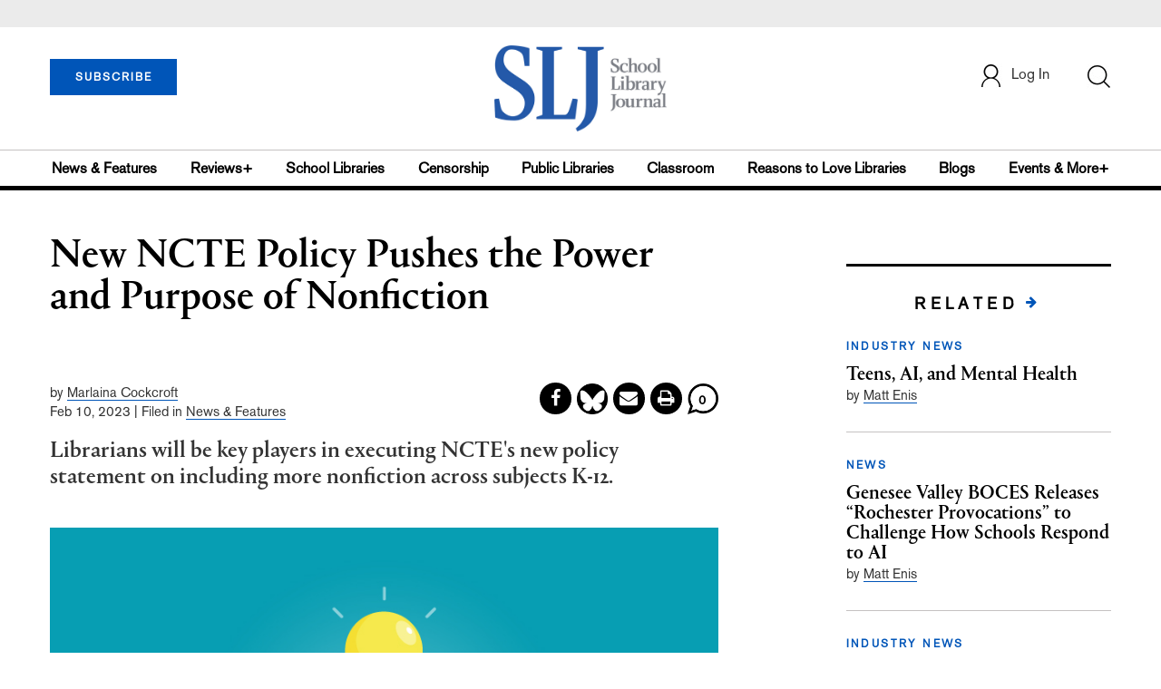

--- FILE ---
content_type: text/html; charset=utf-8
request_url: https://www.google.com/recaptcha/api2/anchor?ar=1&k=6Le9jGEUAAAAACT1ef5qtJgtOLcmDi4oBG0aotm8&co=aHR0cHM6Ly9wcm9kLnNsai5jb206NDQz&hl=en&v=PoyoqOPhxBO7pBk68S4YbpHZ&size=normal&anchor-ms=20000&execute-ms=30000&cb=dl49rbswymwj
body_size: 49266
content:
<!DOCTYPE HTML><html dir="ltr" lang="en"><head><meta http-equiv="Content-Type" content="text/html; charset=UTF-8">
<meta http-equiv="X-UA-Compatible" content="IE=edge">
<title>reCAPTCHA</title>
<style type="text/css">
/* cyrillic-ext */
@font-face {
  font-family: 'Roboto';
  font-style: normal;
  font-weight: 400;
  font-stretch: 100%;
  src: url(//fonts.gstatic.com/s/roboto/v48/KFO7CnqEu92Fr1ME7kSn66aGLdTylUAMa3GUBHMdazTgWw.woff2) format('woff2');
  unicode-range: U+0460-052F, U+1C80-1C8A, U+20B4, U+2DE0-2DFF, U+A640-A69F, U+FE2E-FE2F;
}
/* cyrillic */
@font-face {
  font-family: 'Roboto';
  font-style: normal;
  font-weight: 400;
  font-stretch: 100%;
  src: url(//fonts.gstatic.com/s/roboto/v48/KFO7CnqEu92Fr1ME7kSn66aGLdTylUAMa3iUBHMdazTgWw.woff2) format('woff2');
  unicode-range: U+0301, U+0400-045F, U+0490-0491, U+04B0-04B1, U+2116;
}
/* greek-ext */
@font-face {
  font-family: 'Roboto';
  font-style: normal;
  font-weight: 400;
  font-stretch: 100%;
  src: url(//fonts.gstatic.com/s/roboto/v48/KFO7CnqEu92Fr1ME7kSn66aGLdTylUAMa3CUBHMdazTgWw.woff2) format('woff2');
  unicode-range: U+1F00-1FFF;
}
/* greek */
@font-face {
  font-family: 'Roboto';
  font-style: normal;
  font-weight: 400;
  font-stretch: 100%;
  src: url(//fonts.gstatic.com/s/roboto/v48/KFO7CnqEu92Fr1ME7kSn66aGLdTylUAMa3-UBHMdazTgWw.woff2) format('woff2');
  unicode-range: U+0370-0377, U+037A-037F, U+0384-038A, U+038C, U+038E-03A1, U+03A3-03FF;
}
/* math */
@font-face {
  font-family: 'Roboto';
  font-style: normal;
  font-weight: 400;
  font-stretch: 100%;
  src: url(//fonts.gstatic.com/s/roboto/v48/KFO7CnqEu92Fr1ME7kSn66aGLdTylUAMawCUBHMdazTgWw.woff2) format('woff2');
  unicode-range: U+0302-0303, U+0305, U+0307-0308, U+0310, U+0312, U+0315, U+031A, U+0326-0327, U+032C, U+032F-0330, U+0332-0333, U+0338, U+033A, U+0346, U+034D, U+0391-03A1, U+03A3-03A9, U+03B1-03C9, U+03D1, U+03D5-03D6, U+03F0-03F1, U+03F4-03F5, U+2016-2017, U+2034-2038, U+203C, U+2040, U+2043, U+2047, U+2050, U+2057, U+205F, U+2070-2071, U+2074-208E, U+2090-209C, U+20D0-20DC, U+20E1, U+20E5-20EF, U+2100-2112, U+2114-2115, U+2117-2121, U+2123-214F, U+2190, U+2192, U+2194-21AE, U+21B0-21E5, U+21F1-21F2, U+21F4-2211, U+2213-2214, U+2216-22FF, U+2308-230B, U+2310, U+2319, U+231C-2321, U+2336-237A, U+237C, U+2395, U+239B-23B7, U+23D0, U+23DC-23E1, U+2474-2475, U+25AF, U+25B3, U+25B7, U+25BD, U+25C1, U+25CA, U+25CC, U+25FB, U+266D-266F, U+27C0-27FF, U+2900-2AFF, U+2B0E-2B11, U+2B30-2B4C, U+2BFE, U+3030, U+FF5B, U+FF5D, U+1D400-1D7FF, U+1EE00-1EEFF;
}
/* symbols */
@font-face {
  font-family: 'Roboto';
  font-style: normal;
  font-weight: 400;
  font-stretch: 100%;
  src: url(//fonts.gstatic.com/s/roboto/v48/KFO7CnqEu92Fr1ME7kSn66aGLdTylUAMaxKUBHMdazTgWw.woff2) format('woff2');
  unicode-range: U+0001-000C, U+000E-001F, U+007F-009F, U+20DD-20E0, U+20E2-20E4, U+2150-218F, U+2190, U+2192, U+2194-2199, U+21AF, U+21E6-21F0, U+21F3, U+2218-2219, U+2299, U+22C4-22C6, U+2300-243F, U+2440-244A, U+2460-24FF, U+25A0-27BF, U+2800-28FF, U+2921-2922, U+2981, U+29BF, U+29EB, U+2B00-2BFF, U+4DC0-4DFF, U+FFF9-FFFB, U+10140-1018E, U+10190-1019C, U+101A0, U+101D0-101FD, U+102E0-102FB, U+10E60-10E7E, U+1D2C0-1D2D3, U+1D2E0-1D37F, U+1F000-1F0FF, U+1F100-1F1AD, U+1F1E6-1F1FF, U+1F30D-1F30F, U+1F315, U+1F31C, U+1F31E, U+1F320-1F32C, U+1F336, U+1F378, U+1F37D, U+1F382, U+1F393-1F39F, U+1F3A7-1F3A8, U+1F3AC-1F3AF, U+1F3C2, U+1F3C4-1F3C6, U+1F3CA-1F3CE, U+1F3D4-1F3E0, U+1F3ED, U+1F3F1-1F3F3, U+1F3F5-1F3F7, U+1F408, U+1F415, U+1F41F, U+1F426, U+1F43F, U+1F441-1F442, U+1F444, U+1F446-1F449, U+1F44C-1F44E, U+1F453, U+1F46A, U+1F47D, U+1F4A3, U+1F4B0, U+1F4B3, U+1F4B9, U+1F4BB, U+1F4BF, U+1F4C8-1F4CB, U+1F4D6, U+1F4DA, U+1F4DF, U+1F4E3-1F4E6, U+1F4EA-1F4ED, U+1F4F7, U+1F4F9-1F4FB, U+1F4FD-1F4FE, U+1F503, U+1F507-1F50B, U+1F50D, U+1F512-1F513, U+1F53E-1F54A, U+1F54F-1F5FA, U+1F610, U+1F650-1F67F, U+1F687, U+1F68D, U+1F691, U+1F694, U+1F698, U+1F6AD, U+1F6B2, U+1F6B9-1F6BA, U+1F6BC, U+1F6C6-1F6CF, U+1F6D3-1F6D7, U+1F6E0-1F6EA, U+1F6F0-1F6F3, U+1F6F7-1F6FC, U+1F700-1F7FF, U+1F800-1F80B, U+1F810-1F847, U+1F850-1F859, U+1F860-1F887, U+1F890-1F8AD, U+1F8B0-1F8BB, U+1F8C0-1F8C1, U+1F900-1F90B, U+1F93B, U+1F946, U+1F984, U+1F996, U+1F9E9, U+1FA00-1FA6F, U+1FA70-1FA7C, U+1FA80-1FA89, U+1FA8F-1FAC6, U+1FACE-1FADC, U+1FADF-1FAE9, U+1FAF0-1FAF8, U+1FB00-1FBFF;
}
/* vietnamese */
@font-face {
  font-family: 'Roboto';
  font-style: normal;
  font-weight: 400;
  font-stretch: 100%;
  src: url(//fonts.gstatic.com/s/roboto/v48/KFO7CnqEu92Fr1ME7kSn66aGLdTylUAMa3OUBHMdazTgWw.woff2) format('woff2');
  unicode-range: U+0102-0103, U+0110-0111, U+0128-0129, U+0168-0169, U+01A0-01A1, U+01AF-01B0, U+0300-0301, U+0303-0304, U+0308-0309, U+0323, U+0329, U+1EA0-1EF9, U+20AB;
}
/* latin-ext */
@font-face {
  font-family: 'Roboto';
  font-style: normal;
  font-weight: 400;
  font-stretch: 100%;
  src: url(//fonts.gstatic.com/s/roboto/v48/KFO7CnqEu92Fr1ME7kSn66aGLdTylUAMa3KUBHMdazTgWw.woff2) format('woff2');
  unicode-range: U+0100-02BA, U+02BD-02C5, U+02C7-02CC, U+02CE-02D7, U+02DD-02FF, U+0304, U+0308, U+0329, U+1D00-1DBF, U+1E00-1E9F, U+1EF2-1EFF, U+2020, U+20A0-20AB, U+20AD-20C0, U+2113, U+2C60-2C7F, U+A720-A7FF;
}
/* latin */
@font-face {
  font-family: 'Roboto';
  font-style: normal;
  font-weight: 400;
  font-stretch: 100%;
  src: url(//fonts.gstatic.com/s/roboto/v48/KFO7CnqEu92Fr1ME7kSn66aGLdTylUAMa3yUBHMdazQ.woff2) format('woff2');
  unicode-range: U+0000-00FF, U+0131, U+0152-0153, U+02BB-02BC, U+02C6, U+02DA, U+02DC, U+0304, U+0308, U+0329, U+2000-206F, U+20AC, U+2122, U+2191, U+2193, U+2212, U+2215, U+FEFF, U+FFFD;
}
/* cyrillic-ext */
@font-face {
  font-family: 'Roboto';
  font-style: normal;
  font-weight: 500;
  font-stretch: 100%;
  src: url(//fonts.gstatic.com/s/roboto/v48/KFO7CnqEu92Fr1ME7kSn66aGLdTylUAMa3GUBHMdazTgWw.woff2) format('woff2');
  unicode-range: U+0460-052F, U+1C80-1C8A, U+20B4, U+2DE0-2DFF, U+A640-A69F, U+FE2E-FE2F;
}
/* cyrillic */
@font-face {
  font-family: 'Roboto';
  font-style: normal;
  font-weight: 500;
  font-stretch: 100%;
  src: url(//fonts.gstatic.com/s/roboto/v48/KFO7CnqEu92Fr1ME7kSn66aGLdTylUAMa3iUBHMdazTgWw.woff2) format('woff2');
  unicode-range: U+0301, U+0400-045F, U+0490-0491, U+04B0-04B1, U+2116;
}
/* greek-ext */
@font-face {
  font-family: 'Roboto';
  font-style: normal;
  font-weight: 500;
  font-stretch: 100%;
  src: url(//fonts.gstatic.com/s/roboto/v48/KFO7CnqEu92Fr1ME7kSn66aGLdTylUAMa3CUBHMdazTgWw.woff2) format('woff2');
  unicode-range: U+1F00-1FFF;
}
/* greek */
@font-face {
  font-family: 'Roboto';
  font-style: normal;
  font-weight: 500;
  font-stretch: 100%;
  src: url(//fonts.gstatic.com/s/roboto/v48/KFO7CnqEu92Fr1ME7kSn66aGLdTylUAMa3-UBHMdazTgWw.woff2) format('woff2');
  unicode-range: U+0370-0377, U+037A-037F, U+0384-038A, U+038C, U+038E-03A1, U+03A3-03FF;
}
/* math */
@font-face {
  font-family: 'Roboto';
  font-style: normal;
  font-weight: 500;
  font-stretch: 100%;
  src: url(//fonts.gstatic.com/s/roboto/v48/KFO7CnqEu92Fr1ME7kSn66aGLdTylUAMawCUBHMdazTgWw.woff2) format('woff2');
  unicode-range: U+0302-0303, U+0305, U+0307-0308, U+0310, U+0312, U+0315, U+031A, U+0326-0327, U+032C, U+032F-0330, U+0332-0333, U+0338, U+033A, U+0346, U+034D, U+0391-03A1, U+03A3-03A9, U+03B1-03C9, U+03D1, U+03D5-03D6, U+03F0-03F1, U+03F4-03F5, U+2016-2017, U+2034-2038, U+203C, U+2040, U+2043, U+2047, U+2050, U+2057, U+205F, U+2070-2071, U+2074-208E, U+2090-209C, U+20D0-20DC, U+20E1, U+20E5-20EF, U+2100-2112, U+2114-2115, U+2117-2121, U+2123-214F, U+2190, U+2192, U+2194-21AE, U+21B0-21E5, U+21F1-21F2, U+21F4-2211, U+2213-2214, U+2216-22FF, U+2308-230B, U+2310, U+2319, U+231C-2321, U+2336-237A, U+237C, U+2395, U+239B-23B7, U+23D0, U+23DC-23E1, U+2474-2475, U+25AF, U+25B3, U+25B7, U+25BD, U+25C1, U+25CA, U+25CC, U+25FB, U+266D-266F, U+27C0-27FF, U+2900-2AFF, U+2B0E-2B11, U+2B30-2B4C, U+2BFE, U+3030, U+FF5B, U+FF5D, U+1D400-1D7FF, U+1EE00-1EEFF;
}
/* symbols */
@font-face {
  font-family: 'Roboto';
  font-style: normal;
  font-weight: 500;
  font-stretch: 100%;
  src: url(//fonts.gstatic.com/s/roboto/v48/KFO7CnqEu92Fr1ME7kSn66aGLdTylUAMaxKUBHMdazTgWw.woff2) format('woff2');
  unicode-range: U+0001-000C, U+000E-001F, U+007F-009F, U+20DD-20E0, U+20E2-20E4, U+2150-218F, U+2190, U+2192, U+2194-2199, U+21AF, U+21E6-21F0, U+21F3, U+2218-2219, U+2299, U+22C4-22C6, U+2300-243F, U+2440-244A, U+2460-24FF, U+25A0-27BF, U+2800-28FF, U+2921-2922, U+2981, U+29BF, U+29EB, U+2B00-2BFF, U+4DC0-4DFF, U+FFF9-FFFB, U+10140-1018E, U+10190-1019C, U+101A0, U+101D0-101FD, U+102E0-102FB, U+10E60-10E7E, U+1D2C0-1D2D3, U+1D2E0-1D37F, U+1F000-1F0FF, U+1F100-1F1AD, U+1F1E6-1F1FF, U+1F30D-1F30F, U+1F315, U+1F31C, U+1F31E, U+1F320-1F32C, U+1F336, U+1F378, U+1F37D, U+1F382, U+1F393-1F39F, U+1F3A7-1F3A8, U+1F3AC-1F3AF, U+1F3C2, U+1F3C4-1F3C6, U+1F3CA-1F3CE, U+1F3D4-1F3E0, U+1F3ED, U+1F3F1-1F3F3, U+1F3F5-1F3F7, U+1F408, U+1F415, U+1F41F, U+1F426, U+1F43F, U+1F441-1F442, U+1F444, U+1F446-1F449, U+1F44C-1F44E, U+1F453, U+1F46A, U+1F47D, U+1F4A3, U+1F4B0, U+1F4B3, U+1F4B9, U+1F4BB, U+1F4BF, U+1F4C8-1F4CB, U+1F4D6, U+1F4DA, U+1F4DF, U+1F4E3-1F4E6, U+1F4EA-1F4ED, U+1F4F7, U+1F4F9-1F4FB, U+1F4FD-1F4FE, U+1F503, U+1F507-1F50B, U+1F50D, U+1F512-1F513, U+1F53E-1F54A, U+1F54F-1F5FA, U+1F610, U+1F650-1F67F, U+1F687, U+1F68D, U+1F691, U+1F694, U+1F698, U+1F6AD, U+1F6B2, U+1F6B9-1F6BA, U+1F6BC, U+1F6C6-1F6CF, U+1F6D3-1F6D7, U+1F6E0-1F6EA, U+1F6F0-1F6F3, U+1F6F7-1F6FC, U+1F700-1F7FF, U+1F800-1F80B, U+1F810-1F847, U+1F850-1F859, U+1F860-1F887, U+1F890-1F8AD, U+1F8B0-1F8BB, U+1F8C0-1F8C1, U+1F900-1F90B, U+1F93B, U+1F946, U+1F984, U+1F996, U+1F9E9, U+1FA00-1FA6F, U+1FA70-1FA7C, U+1FA80-1FA89, U+1FA8F-1FAC6, U+1FACE-1FADC, U+1FADF-1FAE9, U+1FAF0-1FAF8, U+1FB00-1FBFF;
}
/* vietnamese */
@font-face {
  font-family: 'Roboto';
  font-style: normal;
  font-weight: 500;
  font-stretch: 100%;
  src: url(//fonts.gstatic.com/s/roboto/v48/KFO7CnqEu92Fr1ME7kSn66aGLdTylUAMa3OUBHMdazTgWw.woff2) format('woff2');
  unicode-range: U+0102-0103, U+0110-0111, U+0128-0129, U+0168-0169, U+01A0-01A1, U+01AF-01B0, U+0300-0301, U+0303-0304, U+0308-0309, U+0323, U+0329, U+1EA0-1EF9, U+20AB;
}
/* latin-ext */
@font-face {
  font-family: 'Roboto';
  font-style: normal;
  font-weight: 500;
  font-stretch: 100%;
  src: url(//fonts.gstatic.com/s/roboto/v48/KFO7CnqEu92Fr1ME7kSn66aGLdTylUAMa3KUBHMdazTgWw.woff2) format('woff2');
  unicode-range: U+0100-02BA, U+02BD-02C5, U+02C7-02CC, U+02CE-02D7, U+02DD-02FF, U+0304, U+0308, U+0329, U+1D00-1DBF, U+1E00-1E9F, U+1EF2-1EFF, U+2020, U+20A0-20AB, U+20AD-20C0, U+2113, U+2C60-2C7F, U+A720-A7FF;
}
/* latin */
@font-face {
  font-family: 'Roboto';
  font-style: normal;
  font-weight: 500;
  font-stretch: 100%;
  src: url(//fonts.gstatic.com/s/roboto/v48/KFO7CnqEu92Fr1ME7kSn66aGLdTylUAMa3yUBHMdazQ.woff2) format('woff2');
  unicode-range: U+0000-00FF, U+0131, U+0152-0153, U+02BB-02BC, U+02C6, U+02DA, U+02DC, U+0304, U+0308, U+0329, U+2000-206F, U+20AC, U+2122, U+2191, U+2193, U+2212, U+2215, U+FEFF, U+FFFD;
}
/* cyrillic-ext */
@font-face {
  font-family: 'Roboto';
  font-style: normal;
  font-weight: 900;
  font-stretch: 100%;
  src: url(//fonts.gstatic.com/s/roboto/v48/KFO7CnqEu92Fr1ME7kSn66aGLdTylUAMa3GUBHMdazTgWw.woff2) format('woff2');
  unicode-range: U+0460-052F, U+1C80-1C8A, U+20B4, U+2DE0-2DFF, U+A640-A69F, U+FE2E-FE2F;
}
/* cyrillic */
@font-face {
  font-family: 'Roboto';
  font-style: normal;
  font-weight: 900;
  font-stretch: 100%;
  src: url(//fonts.gstatic.com/s/roboto/v48/KFO7CnqEu92Fr1ME7kSn66aGLdTylUAMa3iUBHMdazTgWw.woff2) format('woff2');
  unicode-range: U+0301, U+0400-045F, U+0490-0491, U+04B0-04B1, U+2116;
}
/* greek-ext */
@font-face {
  font-family: 'Roboto';
  font-style: normal;
  font-weight: 900;
  font-stretch: 100%;
  src: url(//fonts.gstatic.com/s/roboto/v48/KFO7CnqEu92Fr1ME7kSn66aGLdTylUAMa3CUBHMdazTgWw.woff2) format('woff2');
  unicode-range: U+1F00-1FFF;
}
/* greek */
@font-face {
  font-family: 'Roboto';
  font-style: normal;
  font-weight: 900;
  font-stretch: 100%;
  src: url(//fonts.gstatic.com/s/roboto/v48/KFO7CnqEu92Fr1ME7kSn66aGLdTylUAMa3-UBHMdazTgWw.woff2) format('woff2');
  unicode-range: U+0370-0377, U+037A-037F, U+0384-038A, U+038C, U+038E-03A1, U+03A3-03FF;
}
/* math */
@font-face {
  font-family: 'Roboto';
  font-style: normal;
  font-weight: 900;
  font-stretch: 100%;
  src: url(//fonts.gstatic.com/s/roboto/v48/KFO7CnqEu92Fr1ME7kSn66aGLdTylUAMawCUBHMdazTgWw.woff2) format('woff2');
  unicode-range: U+0302-0303, U+0305, U+0307-0308, U+0310, U+0312, U+0315, U+031A, U+0326-0327, U+032C, U+032F-0330, U+0332-0333, U+0338, U+033A, U+0346, U+034D, U+0391-03A1, U+03A3-03A9, U+03B1-03C9, U+03D1, U+03D5-03D6, U+03F0-03F1, U+03F4-03F5, U+2016-2017, U+2034-2038, U+203C, U+2040, U+2043, U+2047, U+2050, U+2057, U+205F, U+2070-2071, U+2074-208E, U+2090-209C, U+20D0-20DC, U+20E1, U+20E5-20EF, U+2100-2112, U+2114-2115, U+2117-2121, U+2123-214F, U+2190, U+2192, U+2194-21AE, U+21B0-21E5, U+21F1-21F2, U+21F4-2211, U+2213-2214, U+2216-22FF, U+2308-230B, U+2310, U+2319, U+231C-2321, U+2336-237A, U+237C, U+2395, U+239B-23B7, U+23D0, U+23DC-23E1, U+2474-2475, U+25AF, U+25B3, U+25B7, U+25BD, U+25C1, U+25CA, U+25CC, U+25FB, U+266D-266F, U+27C0-27FF, U+2900-2AFF, U+2B0E-2B11, U+2B30-2B4C, U+2BFE, U+3030, U+FF5B, U+FF5D, U+1D400-1D7FF, U+1EE00-1EEFF;
}
/* symbols */
@font-face {
  font-family: 'Roboto';
  font-style: normal;
  font-weight: 900;
  font-stretch: 100%;
  src: url(//fonts.gstatic.com/s/roboto/v48/KFO7CnqEu92Fr1ME7kSn66aGLdTylUAMaxKUBHMdazTgWw.woff2) format('woff2');
  unicode-range: U+0001-000C, U+000E-001F, U+007F-009F, U+20DD-20E0, U+20E2-20E4, U+2150-218F, U+2190, U+2192, U+2194-2199, U+21AF, U+21E6-21F0, U+21F3, U+2218-2219, U+2299, U+22C4-22C6, U+2300-243F, U+2440-244A, U+2460-24FF, U+25A0-27BF, U+2800-28FF, U+2921-2922, U+2981, U+29BF, U+29EB, U+2B00-2BFF, U+4DC0-4DFF, U+FFF9-FFFB, U+10140-1018E, U+10190-1019C, U+101A0, U+101D0-101FD, U+102E0-102FB, U+10E60-10E7E, U+1D2C0-1D2D3, U+1D2E0-1D37F, U+1F000-1F0FF, U+1F100-1F1AD, U+1F1E6-1F1FF, U+1F30D-1F30F, U+1F315, U+1F31C, U+1F31E, U+1F320-1F32C, U+1F336, U+1F378, U+1F37D, U+1F382, U+1F393-1F39F, U+1F3A7-1F3A8, U+1F3AC-1F3AF, U+1F3C2, U+1F3C4-1F3C6, U+1F3CA-1F3CE, U+1F3D4-1F3E0, U+1F3ED, U+1F3F1-1F3F3, U+1F3F5-1F3F7, U+1F408, U+1F415, U+1F41F, U+1F426, U+1F43F, U+1F441-1F442, U+1F444, U+1F446-1F449, U+1F44C-1F44E, U+1F453, U+1F46A, U+1F47D, U+1F4A3, U+1F4B0, U+1F4B3, U+1F4B9, U+1F4BB, U+1F4BF, U+1F4C8-1F4CB, U+1F4D6, U+1F4DA, U+1F4DF, U+1F4E3-1F4E6, U+1F4EA-1F4ED, U+1F4F7, U+1F4F9-1F4FB, U+1F4FD-1F4FE, U+1F503, U+1F507-1F50B, U+1F50D, U+1F512-1F513, U+1F53E-1F54A, U+1F54F-1F5FA, U+1F610, U+1F650-1F67F, U+1F687, U+1F68D, U+1F691, U+1F694, U+1F698, U+1F6AD, U+1F6B2, U+1F6B9-1F6BA, U+1F6BC, U+1F6C6-1F6CF, U+1F6D3-1F6D7, U+1F6E0-1F6EA, U+1F6F0-1F6F3, U+1F6F7-1F6FC, U+1F700-1F7FF, U+1F800-1F80B, U+1F810-1F847, U+1F850-1F859, U+1F860-1F887, U+1F890-1F8AD, U+1F8B0-1F8BB, U+1F8C0-1F8C1, U+1F900-1F90B, U+1F93B, U+1F946, U+1F984, U+1F996, U+1F9E9, U+1FA00-1FA6F, U+1FA70-1FA7C, U+1FA80-1FA89, U+1FA8F-1FAC6, U+1FACE-1FADC, U+1FADF-1FAE9, U+1FAF0-1FAF8, U+1FB00-1FBFF;
}
/* vietnamese */
@font-face {
  font-family: 'Roboto';
  font-style: normal;
  font-weight: 900;
  font-stretch: 100%;
  src: url(//fonts.gstatic.com/s/roboto/v48/KFO7CnqEu92Fr1ME7kSn66aGLdTylUAMa3OUBHMdazTgWw.woff2) format('woff2');
  unicode-range: U+0102-0103, U+0110-0111, U+0128-0129, U+0168-0169, U+01A0-01A1, U+01AF-01B0, U+0300-0301, U+0303-0304, U+0308-0309, U+0323, U+0329, U+1EA0-1EF9, U+20AB;
}
/* latin-ext */
@font-face {
  font-family: 'Roboto';
  font-style: normal;
  font-weight: 900;
  font-stretch: 100%;
  src: url(//fonts.gstatic.com/s/roboto/v48/KFO7CnqEu92Fr1ME7kSn66aGLdTylUAMa3KUBHMdazTgWw.woff2) format('woff2');
  unicode-range: U+0100-02BA, U+02BD-02C5, U+02C7-02CC, U+02CE-02D7, U+02DD-02FF, U+0304, U+0308, U+0329, U+1D00-1DBF, U+1E00-1E9F, U+1EF2-1EFF, U+2020, U+20A0-20AB, U+20AD-20C0, U+2113, U+2C60-2C7F, U+A720-A7FF;
}
/* latin */
@font-face {
  font-family: 'Roboto';
  font-style: normal;
  font-weight: 900;
  font-stretch: 100%;
  src: url(//fonts.gstatic.com/s/roboto/v48/KFO7CnqEu92Fr1ME7kSn66aGLdTylUAMa3yUBHMdazQ.woff2) format('woff2');
  unicode-range: U+0000-00FF, U+0131, U+0152-0153, U+02BB-02BC, U+02C6, U+02DA, U+02DC, U+0304, U+0308, U+0329, U+2000-206F, U+20AC, U+2122, U+2191, U+2193, U+2212, U+2215, U+FEFF, U+FFFD;
}

</style>
<link rel="stylesheet" type="text/css" href="https://www.gstatic.com/recaptcha/releases/PoyoqOPhxBO7pBk68S4YbpHZ/styles__ltr.css">
<script nonce="v_Ej6RgYIoWEBbyLuYWY9w" type="text/javascript">window['__recaptcha_api'] = 'https://www.google.com/recaptcha/api2/';</script>
<script type="text/javascript" src="https://www.gstatic.com/recaptcha/releases/PoyoqOPhxBO7pBk68S4YbpHZ/recaptcha__en.js" nonce="v_Ej6RgYIoWEBbyLuYWY9w">
      
    </script></head>
<body><div id="rc-anchor-alert" class="rc-anchor-alert"></div>
<input type="hidden" id="recaptcha-token" value="[base64]">
<script type="text/javascript" nonce="v_Ej6RgYIoWEBbyLuYWY9w">
      recaptcha.anchor.Main.init("[\x22ainput\x22,[\x22bgdata\x22,\x22\x22,\[base64]/[base64]/bmV3IFpbdF0obVswXSk6Sz09Mj9uZXcgWlt0XShtWzBdLG1bMV0pOks9PTM/bmV3IFpbdF0obVswXSxtWzFdLG1bMl0pOks9PTQ/[base64]/[base64]/[base64]/[base64]/[base64]/[base64]/[base64]/[base64]/[base64]/[base64]/[base64]/[base64]/[base64]/[base64]\\u003d\\u003d\x22,\[base64]\\u003d\x22,\[base64]/Cs8Kvwq7DgcOdYCJRwqbCtkMcYMOtEC1aw59+wqnCgV7CtWTDhVzCssOMwpUUw7lhwr/CkMOrZMOWZDTCsMK2wrYPw6Viw6dbw5h1w5QkwpZUw4QtIlxHw6kdL3UaVgvCsWoJw5vDicK3w4DCpsKARMOQGMOuw6NFwrx9e1nCmSYbDXQfwobDmyEDw6zDr8Kjw7w+ZgtFwp7CuMKHUn/[base64]/[base64]/[base64]/[base64]/CicKhdjAawpjDnMKYATYKBcOGBn8vwrZGw79KEcKQw7DCjxQGwqUFA3HDhwfDn8Olw4QFAcOJYsOCwo1EZQXCusKCwqnDm8K9w4vCl8KTIhnCn8KLJ8Kbw78AJ1dmHybCp8K7w4/DuMKjwrLDgQlBAix1GyPCk8K5YMOEccO/w53Du8OWwo9/[base64]/Cs8OrwqfCszzCpcO6dADDicKzwqrDhFsjw75lwoU9f8K9w6UgwoLCuQobSQxAwozDllrCmkowwrcWworDhMKxLMKnwo0jw7ZyQ8Osw5k5wpYww4/DnmbCp8K4w6pvPh5Dw69FJivDo07DkWVyCBhDw5cQBjEJw5A/DsOALcORwqHCpTTDtcKGwprCgMKPwoZnLTbCkhszwrETPMOewqDCnXNzDlfCh8K4H8OXIAwzw67CkFLCv2tBwrwTw77Dg8KEUAkqeg1PYMKERcOiWsOCw6bChcOMw4k+w7UEDlHDhMOqeSAYwrrCtcOUdm52Z8KQOC/[base64]/[base64]/[base64]/Ct8Kiw55MbkHCnWTDjcKFW0bDsgYNMSvDgDPDmsOBwoIAcSkBKMObw4XCp29/w7HCksO1w61Hw6FUw7dXwr4WK8OawoXCmMO+wrAiOi1FacK+TmXCtcKABMKYw5MQw6Qew7h4bHwfwpLCicOnw5TDqVUOw5tKwphhwrgTwpLCsVnDvAnDsMKRXwvCgMOsSFnCvcKOG3rDq8OATFJ3dlxXw6vDtxM/[base64]/B8OAFlAHbUQtw6ciw7HCqSfDgHrDgMOwSA/DgTnDjcOPKsOzw4/CncOZw5RRwrTDvm/[base64]/ChcKuw4VDRsO/GMKxwrMJKMK/w5PCiWoLw6HDiRHDoAQCSQxWwpUwb8K/[base64]/DvsKrw7nDg8KqbAFVw7bCoBFWw5MqcDhadTLCrDbCr1TCvsO/woQ+wonDucOew6dAHDR6VcO9w5HCkSjDtUbCmMOaJsKAwq7CpH3Cp8KRCcKQw49LBEF4YcOLwrZLbz/CqsOpNsK4wp/[base64]/[base64]/CjcKaRMONwrFAwqTCglbCuWvCuMKJDBXDjMO/cMKzw4fDo1NjOU/CpsOxTUHCpVBAw5rDucKQfUHDmcO/wq41woQqGMKzCcKDWXXDm2vCsAJWwoZ0RyrCu8KLw6zDgsKww4TCuMKEwp0JwrM7wrDDp8K5wrXCp8OTwqMuw73CsQbCmnRYwofDusKhw5zDuMOpw4XDssKiC1XCvsKcVWACIMKLBcKCC1bCrMKpw7Acw5nDv8Omw4zCiT1zFcKLRsKFw6/[base64]/Di8ODwrwrw6o/w7UjRMKcw6kSLHnDmj5EwpM9w7DDmcO9OxEuWcOKEQbDtnHCllpnCDsSwq93wpjCpiPDoy3DpF1wwovCrz3Dk3EfwpYIwpjCjzrDksK6w7dkIWAgGsK+w7/[base64]/[base64]/Ds8OXwqARHi7Co8KoAsOuBcKVw5/Cl8KkagnCjQ3DpMKFw6k2w4huw5ViZh8kLDthwpnCkhXDvwVlbC9Pw4hydCA/OcOFGGITw4Z3DyoOwolyKMObScOZWx3DsTzDjcKJw4fDpmLCsMOsMw8VHHvCtMK2w7HDrMK+QMOJPsOawrDCqkTDl8KdAUvCg8K5AsOywqLDn8OQQhnCiSrDuybCuMOSQ8OyY8OQX8K1wrQqG8OKwqLCjcOqUCbCkS9/w7fCkVAnwo9bw47DqMKow5MqCcOKwr/[base64]/WGTCok3CqMOCCsKfw73Cs1xTwqrCqcOqwpPDusKOwqDCmnMWN8ORJF4kw77CmsK5w7jDs8OpworDsMKqwogsw4JNZsKzw6LCgRYKViwfw4w+LsKDwp7CjsK1wqpwwqXCkMKQb8OTwoPChcOOWSfDpcKHwrhgw6E1w4t6R34QwrByDGg0BMKya3/DhAMjG1AMw4vDjcOnXMOlCsO8w5Vbw5FYw7zDpMOnwq/ChMOTMQLCrwnDq29GJCHCvMO4w6g/[base64]/[base64]/Cg8KGwozDlT/CjW/Ds8O0wpwLwqdkwpodFMOHwpHDlgMhd8KCw64WVMOLGMO7McKXej8sKsKTC8O7Tk91FVJVw783w7bDsmhkYMKbVB8PwrgqZQfCpT/CtcO8wowtw6PCgsKGw5DCoFnDhEtmwocpMMKuw5oLw7HCh8OjH8KjwqbCjmM+wqwfLMKEw7w5YFU7w5fDicKFKMOow5wVYCPDg8OkcsOow5nCrMO4w5ZCCcOTwo/Ch8KPdsKcchjDpMOXwovCrznDnzbCj8Kuwq/CmsOrRcOWwrXCosOUflnCtnzDlwfDrMOYwqd4wrvDvys4w5J/wrh4AMKFw4LCqj7CpMOWE8KEaQxUNcONKwPCssKTGwFidMKGLsK2wpRkwqDCkA1BPMOywoEPRSLDhcKKw7LDosKawrQgw6/CnUkXasKww49IVTzCsMKmY8KMwqHDlMOIf8OxQ8K2woNkR2Qewq3DjC1Vb8Orwo7CmBk2RsOswqx2woYsKhI2w6x0LDtJwqtVwpxkDDpiw43DpMOiwoIKwqBDJS3Dg8O2IyXDlMKPLMO3wrjDuAkKGcKCwrVYw5A2w6JCwqkpEhDDqw7Dg8KRHsOmw51LbcKtwq/[base64]/DgQZ2D39swqjCisKoaiFvw6LCrcKow4bCrsOGUMOWwrjDpcOwwo5kw4bDgsKtw6IWwqbCpcONw6LDoB1bw43CnA7DosKgKFnCvCzDgg/Cgh16D8O3H03DqFRMwp9ow41bwqrDpiA1wr5Hwo3DqsKNw4ljwqnCs8K1NhFcJcK0WcKcG8KTw5/CjHzCgQTCpy0owrHDtGzDm3QSVsKAwqTCvsKlwr/CisOVw4PCiMOia8KZw7XDrlPDsC3Du8OXScOyDsKpJRJJw5bDimXDiMOuDsO5dMKSYDBwcsKNQsOLVlTDoBhdHcKuwrHDv8Kvw5rCkVVfw4UVwrd8w4ZBwqbDkBrCjxgnw67DqVnCqsObek8Aw4BXw4sGw68uBcK3w7YdEcKswo/CrsO2VMKCWTdbw6LCtsK5Pjt2ACzClcOqw7nDnRXCkBLDrsKFOizCjMKQwrLCq1ESd8O2w7MrCV1OZsOPwq7DmE7DiHQZwqpoZ8KBSgVNwqPCoMOaR2IeTSHDgMKvOCfCpS3CnMKfRsOWdVQ7wpx6a8KAwo3ClS9/PMOgAsOyO3TDrsKkw4t0w4nDhCXDncKEwq9Fey8Yw5XDgMKfwo9Uw7hfE8O8UghPwoXDjsKRMh7DryzCuAteTcORw717IsO6QlJow5LDnio4UsKTfcOdwqDDv8OuLsKswqbCm0DDv8O1KnZbegdmCWbDt2DCtMKPWsKaWcOvFTbCrEAOdBsIRsOYw7Ytw7HDoA8/P1djJsOWwqFESTlAS3Bbw5lLwqsQAnRDV8KHwphIwqcXHEs9VwtuLEPDrsOTLXhUw67CocKvMsOcG1vDgzTCoz80cijDjcKqZ8KVdsO+wq3DgEDDhElvw5jDrg7CicK/wrchdsObw7JEwr0cwpfDlcOPw4PDpcK6P8OoEws+GsKLA3EqZsKfw5DDqTXCicO7woHCicKFKgHCtQwYRcO7LQnDgcO4GsODYCDCisOCa8KFN8KMwp/CvycLw7Row4bDhMOAw49rTD7DtMOJw54QFBhaw5FLOcOOMFfDucK8UgF6w73Cvg8iEsOgJ1rDj8KOwpbCtT/CsBfCqMOHw6HDvXlSV8OrPjvCqjfDh8Ouw6wrwqzDqsOdwp4xPknDgR42wqgjFMOdaC9UYsK1wrlkXMO/wqTDt8O4MlvCp8Kyw4LCujrDpsKbw4jChcK9woMywpFKckAawrPDvlZgSMKnwr7Di8K5FsK7w5/[base64]/ClMO+DcKhwrPDusK7w7zDswAuw5nCk8O8wqwJw4jCpyfCmcOow5DCmMKBwocjFSfCkGZpMMOKRcKresKuAsOwaMOZw7VsLQnDk8KCfMOWXAB1I8K/w7kzw4HCrMKwwoESw7zDn8OGw7fDuWNyFDhoDhAXHHTDs8OWw5zCr8OUQChGKD/CicK+CmxdwqR9HWBaw5gaXT1wBsKJw73CglMwbMOKR8KGTsKGwogGw6vDvxNqw6bDnsO4esKDQcK7I8OqwognbQXCt2/CqMKCXMOyGwvDhEwqdCBfwo9qw4jDlsK4wqFfY8OLwqhRw7bCtitRwqLDlCvDv8OTNyVnwqR9E2IXw7LCgUvDgsKfK8KzCyslVMOSwrvDmS7DmsKBfMKhwrTCoRbDjhI6IsKACULCqsO3wqw+wqLDrG/Do01Yw517fAzDq8KYDsORw7LDqAl4aQV5Q8K6VsKSAj3CqsKFP8OTw5Bne8KrwpZdSsOfwp0pfGrDoMK8w7fClcO8w5wGfQVswqXDpEsqe1fClQEYwrJbwr/DknRVwosAJyZWw5dkwonDh8KQw7zDmzJKwqg7McKswqsrFMKKwrXCv8KmI8Ksw5YXemEMw4bCocOhLQ7DocKswph+w4LDnUcNwplLdMKow7bCisK8O8K6Bz/CgyU6VBTCosKbE3jDpWDDosKCwoPDjcOqw7A/RzrDi0HCoV8FwoNlV8KgVsKQWHPDocOtw58cwoZuKRfCj3TDvsK7BQg1BwY8d1jCvMKiw5Mvw4TDt8OOwrI+WHpwG2BLX8KgPMKfw6F/X8OXw78ewpIWw5TDqTTCpzbCrsKrGkYMw5zDshpGw73Cg8Kbw44MwrIDHsO/wpptIsOBw6c8w7rDpsOXWsK+w6rDnsOuYsK8AMKpc8OVOW3CmlXDnxxlw73CuBV6MHzCr8OiKcOpw5dLwr0YUMOHwoHDqsK0RVjCvg9Rw67DrDvDsnAyw650w4LCkl0CcRs0w73CgV9pwrLDtMK7wpguwrYZworCs8KTaSYRKg/DmVNfXMOFBMKkd3LCtMOQQllow6vCg8OZw6fCvCTCh8KpEgMZw5BJw4DCkU7DgcKhw4bCuMKaw6XDq8K5wqkxScOPMmhBw4cVSGMxw5E4w6zCocOEw7BPKMK4a8OWEcKQCQ3CoRTDlwEBwpPCtMOxTgUwUEbCnyhuIVnDjcKNGjDCrRfDvS/DpW0hw7k9QSnCjcK0T8KTw7TCpcO0w5TCjU45JcKpQR3DjsK6w6nCigLChQLCkcKmZcOCa8K1w7lVw7/CtRNuOix5w758wp1uLnFTfl1iw58Xw6Jhw5DDlUQAW3DChcKMw5hSw5g8wrzCkcKtwo3Dn8KSUsKOSwlsw5x8wo0lwrsuw6MHwqPDvWDCpnPClcOPwrdvPmMjwoLDtsKRLcOjZWJkw60yB14OScKfPBFZXcKJK8O6w6jDhMKqbWPChcKuXClHXHxPwq/Cm2nDvgfDgX45NMOzRBbDjmVjcsO7HsOuJcK3w6rDlsKuBFYtw5zClcOEw6sLfTtzXDLDlh4/wqPCoMKJdSHCkCARSg/DgW3CncKmewc/EhLDp1BRw4QHwobCncOMwpfDvybDqMKkCMOlw5TDkQI9wpfCiHTDn3ITfnLDkyNBwqwSHsOYw68Ew4t4wroNw7QnwrRmI8K+w4Q6w5nDvx0XSDPCicK2SsOkZ8Ojw6EDJcOZSgPChHcZwpnCkBHDs2ZvwoMxw6UXIEUsSSTDryvDosO4DcOOGTvCocKHwo9LJTpww5/CpMKQRwTDtgBiw5rDsMKcwpnCrsKeRsKBW318WSRywr4nwpxPw6B2wqDCr0/DoX3DqQl/w6PCllI8w5RpMFpnw67DiTjDtsKlJQh/[base64]/AlUTZMOXeUkDwrHDhS9lwrJDb8KnaDUIIcOUw7nDkMOuwojDgMO1SsOowpMKYcK6w5fCvMOLwrzDnwMlQQbCqmUZwoLCu0/DghwNwrwFHsOgwofDkMOsw5XCrcOuElrDohs5w6jDkcOkLcKvw5VKw7LDjWXDqyLDj3fCnV19fMO5ZCHDhQZBw5rCmX4Ww7RAw5UvF2PDpMOsEMK/S8KYBsKIesKhVMOwZj5MCsKIb8OEbGsTw73CiBLDlW/CrDrDlhPDpVk7w6AyO8KPVnczw4bCvBV9CmfCs1g2wrDDomXDkMKGw6/Cq1oUw4TCnBkzwqHCgsOyw4bDisKJMi/CtMOxNRojwq0uwrNlwpvDlgbCkA/DnjtsacKjw5ojXsKXw6wMd0DDoMOqCB1kDMKiw5DDgiHDqTY3JFR2w6LCmsO9TcOkwp9DwqNZwqgFw5ZEWsKyw63DqcOVPCHDscOHwojDh8O8OgXDrcKNwovCtRPDv23DvcKgXAIPbsKvw6d+w4fDsl/[base64]/CtDrDrMOGw6xiW3kIcMO/QcKIwpbCo8OxDCTDvzfDkcOEDMOYwrfDssKXYWvDjCHDuAJwwrrCoMOIAsOsUzZ5Y0zClMKMHcKFBMK3DXXCr8K0bMKZATfDqwvCtMOnAsKUw7JwwpHCt8ODw6rDsDBMPGvDnS0vwq/CnsKucsK1wqDCtQ3Dv8KuwrrDi8KrBVTClcOFBBtmw4wwO37CscOrwrnDq8ObG3ZTw4V4w7zDrVxww4MUUmbCgSNBw6PDkkzDgD3Cq8KoTB3Dv8OFwoDDssKYw7AOaysPw7MnKsO+YcO0NEfCpsKbwo/CtMOoHMOkwqIBKcOAwoHCqcKaw4xvB8KsfsKBdTXCq8OPwrMGwrlbwonDq1vCmsOqw4HCiiTDmMO8wqrDlMKeEMO/YhBqw4jCgDYEaMKXw5XDq8KAw7bCisKlScK3wpvDssK6DsOdwprDhMKVwpvDjV85BHkrw6rCmj/Cn2Yiw4oBMXJzw7kEZMO/w64hwpXDssKZeMO6B04bfHnCmcO4Fy1jCMKCwoo4AcOQw6PDiSkLUcO5ZMOYw7TDpUXDucOVw7I8D8O/w67CpARzwq/Dq8Oxw71lXBZaRcKDLw7Cigk4wpoFwrPCuTbCtF7Du8KIw60fwpbDnErCtcKPw7XChCfDj8ORQ8Kpw78XcS/CtMKJSBYQwpFfwpHCnMKGw6nDl8OMScKFw4J9QgXCmcOnE8KUPsOvKcKuw7zCgBXCi8OGwrXCgUdMDmE8wqxmZQHCosKRL0Y2K3NjwrdBw7jCiMKhNS/[base64]/[base64]/[base64]/DoyRUwo/[base64]/Cph4rwpDDvMKBZsODSsK0O8K+w6bCpmjCicOawr/Ct8KYF1ZOw77CrsONwrPCijI+ZMOpw4fDuzlswqHDq8Kow7jDvcOwwrDDtsKeC8OrwpXDkW/DgDzCgT8Nw6kOwrvCtU9ywqnCl8K+wrDDsRlXR2hbA8OwUsKlRcOWQcK1VA19wrxtw5NiwqdjKHbDlhw8JcKQK8KGw6AfwpDDsMOqQGDCvwsAw7ICwpTCslBOwo9DwqgEPmnCiFo7AHhUw7DDucOcFsKLF2rDqMORwr5Cw5/CnsOsM8Kjw7ZWw78PG0IwwpEVNg7CuBPClh7DlW7DhBbDnUZKwqfCvXvDlMKEw4vCmgjCi8O4KCwswrg1w60iworDjsOlU3FtwqIkw5gFd8KTQcKqcMOnRWZOUcKwOxjDlcOTA8KpfAN9wrTDusO/w7nCo8KjGDkJw7oVOjXDkVvDq8OzIcKxwojDvR7DhsOvw4Vhw7lTwoBYwrREw4zCjw5lw60ebnpQwpvDqsKsw5/CscKjw5rDv8K0w58VbX4/[base64]/Cj2Z4w6jDpFLDqh1tZTXCmlnClcKJw7PCmXXDn8Kew4fCogXCgMOKVMOJw53CvMOWewtOwpPDosOtfBbDjHFcw6rDpkgswqwPDVXCqB1ow5kKCyHDnDfDpmHCh2loGn1KAsOBw70NGcKXOSzDusOVwr/[base64]/DjC3CsMOjworDrx/[base64]/XMOfwpPDvsO5EBPDgMKww6EUw5sGRCDDtsKuYxLCgmtCw6rDmcKob8KNw4jChgU4w7DDjcKEIsOsM8OawrwaJGvCuzY3LWQawpDCrwQRJsOaw67ClT7CisO3woo2VS3CpW/DgcOXwo12SHh6wokybXzCvw/CnMOIfwcQwqDDjhYLb34aUXo9WTzDjjxFw70bw7VfCcKzw5EyXMKaW8KFwqxNw5MlX1tow67DkmVmw4dZAsOaw70WwprDmmjCkRgoW8O2w7Ziwr13XsKVwr3Dvy3Dl07Dr8KMw6fDlVZCTTpswoXDsT8fw7XCnwvCqnjClHUPwo1yWcKSw7wPwp1+w7waEMKNw4/[base64]/DgsKcClIMME84wqlowp8ywqJeWgNAw7zCicK0w7/DgAgUwqIew43DscOzw4wMw7jDksONVSEawpR9bzF7wqXDlyk5LcOaw7fCglpARnfCg3Zyw4HCjkpIw47Ch8OXJh9/QUrCkhDCkwtKTDFcw75CwrcMK8OvwpPCpcKsQE8gwoVNXBPCkcODwrAyw7xrwoTCnHvDtsK1Gj3CkDhuC8OxYRnDnQQcYMKrw6RrKVtHVsOtwr5PIcKMHsOwH3p/[base64]/DuU7CjhvDlMOYwr/DjsOOGcKKWcKdO1s8w54xw4DCs07CgcO3CsOawrpWw7PDhF9cMxDClwXCjBQxwp7DuxZnCijDisK2aD5zw5x/ecKPNmXCkAEtGcOkw5FIw5DDisKeagjDusKqwolXKcOCUGDDnh0Bw4JZw7F3MEYswpzDn8O7w7ceDGJvCznCksK6NsKtf8O9w6tIZAwpwrcyw5vCu0Qqw63DjcK4G8OXCMKoHcKJXnzCvmloAl/[base64]/ChsK1wrAWZk8KGcO7woPCtn/DrMKRw5tPw59iwoDDqsKQWmQqWcOxeRfCoz/[base64]/TMOww5PChsOYw7xnwpjDvsKwMhd2w4wuacObZDwHwr4mw77CpQBjawXCozTCrMKpw4h4b8Oawrw+w5E4w6bDv8KTJ1BZwrDClGcTc8KaMsKjPsKtwr/Crnw/TcKawovCs8OpL295w5PDucOWw4VjbMOQw5fCszgZTVrDphfDqcOEw5M9w5HDicKfwrXDrT3Dsl/CszfDisOAw7V2w6VwQcK4wqJbFDAza8OhG2pvPMOzw5wVw6zCvi7CjG3Djm/CkMKtwoPCvTnDgcKmwoTCj27DicOewoPCoGcLwpIJwrhywpQkaF1RP8K+w64pwp/DhsOEwrTDlsKtYjHChcKMZg4GfsK2asOqccK5w5d6D8KGwog1UR7DucKwwqLCskdpwqfDmQbDhQTCkhYWF21pwp/Cs1/Dn8KfXcOmw4kwNMK8bsOLwqfClltGcWQoAsKQw7IZwpo+wpt9w7nDtznCk8Otw7Umw7jCpGMhw78WWsKRP2HCjMK2w4PCgyvDucK5woDCmxh8wqZNwpITwp1bw6JaHcOwUxrCokrCm8KXOCDChMKgwpfDvsO1GypNw7nDgztPfjTDi0/DvUw5wqlYwpTDi8OSJS1cwrAgYsKuNE3DslBrasK5wrLDlTfDs8KywowLRRLCnnhyF1vCvlxuw4DDiTRtwpDCoMO2SGTCpsKzw6PDvyMkAXMVwppnPWvDgjI8w5vCisOgwozDt0nDtsOlaTPCt3LCmElrOQcmw4E1QsOhN8K/w6/[base64]/[base64]/[base64]/[base64]/DuAzDvAlzwo14w4HDsGLChQscTcOaTX0Bw6vCpcKYCH7CoGjCv8KPw7YuwqUxw5BZWxjDh2fCrMOYw5YjwqkGSygVw6wRE8OZYcOPPcOAwo5mw7XDgw8CwovDisKvF0PCkMK0wqc1wqbCgMK9VsOvRm/[base64]/XCfCh8OWGsOnOW7Cp8KGwqtnOxlmDsO9wqlAFHY0w6AeO8KOw54pKh3DpWLClcKXwplUT8KFI8O/wqHCqsKawroiF8KFTMOwYcKWw787XcOaRTYgEcKvIRPDlsOtw5ZdCsOGJyjDgcKtwqPDo8KVwqB8V2ZDJA4vwoDCu0UZw7pBZGXDmXvDisKWEcOjw7XDtQhvO0PDhF/DiUDDocOlPcKdw5zDoBDCmS/[base64]/Dv8KdeGrDmh1awpdTw51UT8KuRkXCtn4bYsOQKMKXw7XDsMKsUGhSeMOAa0tyw4DDrXs1aU5vT3YZbRQ4U8KVVMKUw7FUCcOmVMOJK8KuAMOgKMOCJcO+CcOTw7IBwogYScOvw49CVxVEGVlhLsKbYWxoMlYtwqzDsMOlw4NIw7Rlw4Iawr9lKitcbT/DrMKSw7QyYGTDicOVd8KLw4zDpMOOasKQRkrDkkzCuAsxwrbClMOzZzHDjsO8ZcKbwp1sw73CqQM0wpUJdWMMwrPDhkPCn8OfVcOyw4/[base64]/[base64]/Do8KgJmt4wq9ywr1Tw6gGFMOnEcO/[base64]/OztxwqHDlMKJwonCl2Rrw5rDr0EgHDFfDcO4wqXCqEnCrxR2wpbDjBUvZX4/DcOBMyzClcKawr7CgMKcQUPCozhQC8OKw5xhdynCl8KOwqIKIAsvP8O+w4rDrXPDiMO2wpIiQDHCpGlDw6tHwppAMsOnNQjDvVzDssOHwo84w4RPAhHDtMK1Vm/[base64]/[base64]/[base64]/[base64]/CmsK8TsOrYsO7dMKABMOowrtmDhDCj8OOX0HDo8Kzw7wLKcOnw45zwr3CokxHwpTDiEUpWsOAdsOOcMOodFjCv13DoD0bwoXCuhfCjH0XB1TDicK4KMOqdxrDjkV0GsK1wpFILCfCvwp3w5VQw47CucOwwp9THX7Cvw/Cs3s5wpzDk257woHDiQw3w4vCkBpUw67CqH8gwpoBw4BAwoUxw457w4ZiLsKCwp7DimfCncO4GMKkY8KSwqLCrBtZSCgLe8K6w4jCncKJWMOVwopmwqZCdl0Yw5nCrgUCwqTCiih5wqjCk2sLwoIsw5LDtlY4wpMnw7nCnsK2cWvDtSNRe8O/FMK+wqvCisOmcy4TL8Okw4DChCTDhcKPw6TDqcOkfsKrMAMCWwBcw5nCqFd5w57DgcKmwqB5woc5w7jCrAXCq8ONRcKNwotSaiMoKsO2wrcJw67Dt8KgwqZSUcKVPcKvGWrDoMKLw6LDvz/CvMKSI8OqfcODU0BIdAQ7wpNUwoFTw6fDokHCnj0wFsOcNjHDi1sXQMKkw4nCmV1KwofCrxsza3XDgWXDtmoSw7dnM8KbdghWwpQcKCk3woXDqQ/CgsOKw49VLcOTO8OcEMKnw6w+AcObw53DpcOwI8Oew6PChsOqD33DqsK9w5IlMXPCuhDDhQ8AGcO6QHcuw4PCtEjClsO+PUfCpndbw5FrwoXCucKJwp/CkMKfWxPCrE3Cj8OXw7LCusORT8OGw6o4wpjCv8KHAnQ/axoqDsKVwo3CuW7ChHjCliAswq8JwoTCqsK/[base64]/[base64]/wpXCi1fCs1/[base64]/CssO1wrHDlBLDicORw6fCl8KNWDjCnmcsbMOlwq3Dr8K2wrZ5JyA6LT7Cjzwkwq/DkkAHw7HCsMOrw5rCksOOwrXDh2fDu8O/w5jDgl7Cs2LCv8KODwpYwqF6RHnClsO9w67Cnn3DnlfDmMOtO0phwoQTwpgdBjgRU3U9bx1SFMKJO8OSEcKtwqDDqSrChcOawqcDdxlZeG3Ci3h4w6vCjMOqw6XCmnR8wo/Cqgt4w4/[base64]/QncyAENDw5MsXxbDnGInw7PDvsKOc0cvccOuHsKvSS17wrHCtg10SxBnLsKIwrfDq0l0w7Fyw4BDR3rDrg7DrsKpGsKWw4fDv8O/wobChsONPjjDqcKHTRTDnsO0wotTw5fDssOmw40jf8K2wp9Qw6sXwoPDjk8ow6J1Y8OKwoYWJMO8w7/[base64]/Co8OFT3XDvsOWesOAw7jDv8OZw4bDgcKPw5hFwpA4wq10wprCpFHCvEbDl17Ct8K/w4zDjwhbwqZQasK5BsKzFcOtwpvCtMKkdsKlw7V1N1BaDMKVCsOhw54twqlHTcKbwr8OXCt6w7IlXMOuwpUfw57Dt29SY1nDkcK1wqrCocOeNTHCjsKzwp1owqcHw752AcOUVXhCAMOIR8KEJcO8cA/CrDdiw4bDvUpSw6spw6dewqDCg0ojE8KowrHDpm0Xw7zCqlPCisKUNnDCh8OjKEBsfFkJBcKOwr/DsEzCp8Oqw4vDv3/DmMOfRS3DnSwWwqBkwqxswoLCnsKZwo0KFMKrfhbCnDnCgRXCmTvDsV0ow6TCjcKIPnMxw60FPsOwwrQvccOZGWZ1bMOgL8OHZMOAwpjCnkDCtU90I8OsOBrCisOawofDmUdNwphHDsOZE8OPw7HDgTVuw6XDlGlUw4DCl8KkwrDDj8OVwp/[base64]/CrXfCqFjCqV9Uwo/DrsKcw6JDM3sow5HCmkXDi8K7Jlpuw6BFfcKHw7o3wqh3w67DmlDDhkNcw58dwogdw5HDicKSwq/[base64]/[base64]/CusOvT8O5HVt+w452Z8KUKsK2w4xNw4bCqcOEcXMEw48awqbCpRLCs8KjcMKjMSTDrcOnwqpjw6sAw4XDi2fDpmBww5YxBAvDvR8mM8OowrTDk1Y+wrfCvsO+WQYGw7rCscOyw6/CpcOBAlh5w4wSwrjCtWEmSj7CgEDCqsOVw7XCuToLfsKYOcOXw5vDi0/[base64]/Ch8O0w6jCjVR3QxfCo8KlwrXDqEI6w5htw6fClFl/wpDCiVrDosKKwrR9w4/Cq8OTwr0KIsOPAsO6wojDqcKywqpwTn03w55Hw6XCshfClT0IHwcLNy3DqMKJW8Kewop8D8OqbMKbUStZdcOgJj4LwoNBw7YeZMK8UsO+wr7CvlbCvg1ZBcK4wrHDuiQCYcK+F8O1cWELw7DDmMOdC0/Dv8K0wpQ7W2nDnsKxw7tSCcKidhPDhl9uwodZw5nDn8OoA8O/wrPCl8K2wrHCpmkuw4DCjcKuDnLCmsO+wp1ZdMKbNC5DOsKOYsKqwp/DqVVyIMOUbcKrwp7CljbDncOUXsOUfzPCicKAfcK+wogMASAIbMOAP8OdwqjDpMKIw6hTK8KYVcOJwrtAw6zDl8OBFRPDjk4dwrJfVC9Tw6jCiznDsMKTPH5CwoFYSkzDrsOYwpnCqMOswoLCiMKlwp/DkykjwrzClSzChcKmwo8eWgzDm8O3wpLCpcK6wpwbworDqQojUGHCmk/[base64]/QcOmfsO+XATCpHJdMsKtWCzDgMOWMj3CocKBw4TDgMKAHMO5w5LClEzCp8KJw6DDiCPCkWnCjMOiPsKhw6sHFT1ewoI3JzsCwo3ChMK3w5nDk8Oawq/DuMKKwr1/[base64]/DsMKWw5TDrMOgwr3Ct8KQw68dMMKGwpfChsKqdhPCsMKUccOLw6olwpXCocKSwoZSHcOIa8KKwpIPwqzCosKIaF7DhMK5w57DiXMGwoUxT8KywrZFQnHDjMK6BVxhw6TCmEFMw6rDuEzCtSrDix/DrwNfwonDnsKvwo/CmcONwqMeY8OvbcOTVsKHOEzCr8KKdyViwozDnGV6wpQCID8xA30Ww5vCpsO3w6XDvMKxw7B8w6M5W24/wpxuVhPCtcOCwonDoMKpw7jDslrDu0Esw6/CpsOTAsKWZA7DoGTDpk7CvsOmfAANUWzCg17CssO1wqdlbghLw7bDnxBKa0XCjUPDmhMVDBDCvMKIacK4RkFBwqRBN8KSwqYED0FpXsOuw5XCo8KxEQpIw73DocKoPktafMONM8OmYg3CgG8Swr/DlsK4wpYJARfDqMKtAMKoN37CjQ/[base64]/Dr8OPHMOqFSJbwr5tOMORUMOkw4/DvS5nwoJxNStew6HDj8KmMMOfwr4gw4PDpMK3wqLDmCFYPcOzZ8ORG0LDuwDCisKTwrvDgcOqw63DpcO2CS1gwqRWEDFhRMO9fAfCmsO6TsKYTMKEw7bCl2LDgVgtwrx/w4how77DqkFoDsONwozDpQpBw5hzRMKxwqrCjsKjw65KT8KyZxhywqbCusKSAsK5L8K0AcKPw54tw7DDiiUEw45QUwEew5jCqMO/wqTCnzVdb8KDwrHDqsKHWcKSFsOSaGcxw654woXCvsKww77Dg8OGIcORw4AZwo4/GMOgw4HCoERJW8OfHcOuwpxbD3rDol7Dp1vDq0XDq8O/[base64]/[base64]/[base64]/DgH/DnWkDwp0Jw6dMwrgJdMO5ecKswqlnakbCtGzDvn/DhsO9EQA9a24zwqjCsktFcsKzwqRkwqYfwqDDtk/[base64]/DpcObNlY2w4vDq8KAwqx0w5o+w6bCg05Xw4BeHjhAwrHDi8KHwrbDskDDtREca8KZN8K8wpfDqMOCwqImOVYiYhEVFsObQcKAbMOZEnXDl8OUe8KhdcKtw4PDq0HCnj4PPHM+wonCrsOrMxTCpcKaAnjDpMKFRw/DvjLDv2rCqgjCuMKnwpw5w4LClgd+eEbClMOyWcKgwrJXTUHCksKiEzcCwqIjJiYCLUYrw4zCu8Ojwo9lwr/ClcOaOsOaDMK9dSrDkcK2f8OIFMO7wpRUSSfCk8OJMcO7G8Onwo1hPDV4wp7CtnUzEsKLw7DDl8KfwrdRwr8\\u003d\x22],null,[\x22conf\x22,null,\x226Le9jGEUAAAAACT1ef5qtJgtOLcmDi4oBG0aotm8\x22,0,null,null,null,0,[21,125,63,73,95,87,41,43,42,83,102,105,109,121],[1017145,275],0,null,null,null,null,0,null,0,1,700,1,null,0,\[base64]/76lBhmnigkZhAoZnOKMAhk\\u003d\x22,0,1,null,null,1,null,0,1,null,null,null,0],\x22https://prod.slj.com:443\x22,null,[1,1,1],null,null,null,0,3600,[\x22https://www.google.com/intl/en/policies/privacy/\x22,\x22https://www.google.com/intl/en/policies/terms/\x22],\x22iQtfqBagSYXLRychlRSuA7+I93IpOhllSz19XWZIioQ\\u003d\x22,0,0,null,1,1768829293525,0,0,[64],null,[191,154,228],\x22RC-T41VmxPEBvfJsQ\x22,null,null,null,null,null,\x220dAFcWeA74tIG5ptjayOC8WQeylCo0wfv4SRRU_gOEFk0qO4yK7lUBk_9PEIdg4DXS81quVZQGnCixWihf6SXGw5DQBAqZ99MiJg\x22,1768912093509]");
    </script></body></html>

--- FILE ---
content_type: text/html; charset=utf-8
request_url: https://www.google.com/recaptcha/api2/aframe
body_size: -247
content:
<!DOCTYPE HTML><html><head><meta http-equiv="content-type" content="text/html; charset=UTF-8"></head><body><script nonce="fdQgRgXlTLNRJsPK9Jj33g">/** Anti-fraud and anti-abuse applications only. See google.com/recaptcha */ try{var clients={'sodar':'https://pagead2.googlesyndication.com/pagead/sodar?'};window.addEventListener("message",function(a){try{if(a.source===window.parent){var b=JSON.parse(a.data);var c=clients[b['id']];if(c){var d=document.createElement('img');d.src=c+b['params']+'&rc='+(localStorage.getItem("rc::a")?sessionStorage.getItem("rc::b"):"");window.document.body.appendChild(d);sessionStorage.setItem("rc::e",parseInt(sessionStorage.getItem("rc::e")||0)+1);localStorage.setItem("rc::h",'1768825697243');}}}catch(b){}});window.parent.postMessage("_grecaptcha_ready", "*");}catch(b){}</script></body></html>

--- FILE ---
content_type: application/javascript; charset=utf-8
request_url: https://count.personyze.com/stat-track-log-visit.js.php?fr=77&te=0&sr=7792&ld=1&ur=https%3A%2F%2Fprod.slj.com%2Fstory%2FLiteracy%2FNew-NCTE-Policy-Pushes-the-Power-and-Purpose-of-Nonfiction&rf=&id=-458934352&si=0&ss=1768825696&nw=3&st=1&ls=1768825696&rs=0&sy=&bh=&hs=0&dg=&ps=1768825696&ev=0_e_1_8192_%2F%2Fprod.slj.com%2Fstory%2FLiteracy%2FNew-NCTE-Policy-Pushes-the-Power-and-Purpose-of-Nonfiction&hu=&ao=&pr=&tm=1768825696&pl=Linux%20x86_64&sc=1280x720x24&th=87085461&ck=y&aj=y&jv=n&fl=-1&sl=-1&mp=-1&cn=y&vl=-1&qt=-1
body_size: 237
content:
(function(_S_T) { if (_S_T) {_S_T.log_visit(77, 4374834, {"srch_word":"","ref_type":"direct","country_code":"US","country":"United States","region":"OH","city":"Columbus","latitude":39.962501525878906,"longitude":-83.006103515625,"ip":"3.22.208.246","1_vid":4374834,"1_ref_type":"direct","timezone":0,"current_city":"Columbus","current_state":"OH","current_country":"United States"}, 1, null, [], null, [], [], '489', [], [], null, 1768825696, 0, {}, 489, "", "");}})(window._S_T || window.parent && parent._S_T)